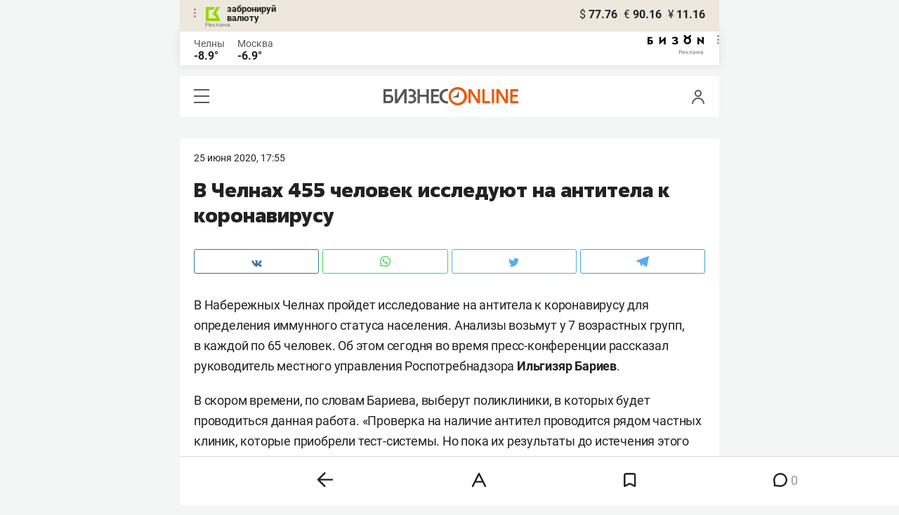

--- FILE ---
content_type: image/svg+xml
request_url: https://statix.business-gazeta.ru/mobile/img/icons/bk.svg
body_size: 945
content:
<svg width="21" height="20" viewBox="0 0 21 20" fill="none" xmlns="http://www.w3.org/2000/svg">
<path d="M14.7978 8.94065L19.8586 0.188343C19.8662 0.166159 19.8662 0.142066 19.8586 0.119883C19.8663 0.0995188 19.8663 0.0770536 19.8586 0.0566894C19.8487 0.0346172 19.8321 0.0162021 19.8112 0.00402813C19.7887 -0.00134271 19.7652 -0.00134271 19.7427 0.00402813H16.5093C16.1582 0.00563339 15.8135 0.0981627 15.5087 0.272601C15.2054 0.442 14.9527 0.689224 14.7768 0.988794L9.34211 10.4046C9.33917 10.4221 9.33917 10.4399 9.34211 10.4573C9.33963 10.4765 9.33963 10.496 9.34211 10.5152C9.3489 10.5332 9.35971 10.5494 9.37371 10.5626C9.38824 10.5749 9.40414 10.5855 9.4211 10.5942C10.6612 11.0435 11.8003 11.7335 12.7727 12.6247C13.7452 13.5158 14.5318 14.5904 15.0875 15.7866C15.0951 15.807 15.0951 15.8294 15.0875 15.8498C15.0957 15.8701 15.0957 15.8927 15.0875 15.913C15.0772 15.9335 15.0606 15.9502 15.0401 15.9604C15.0193 15.9651 14.9977 15.9651 14.9769 15.9604H4.13391C4.10058 15.9594 4.06874 15.9463 4.04439 15.9235C4.03131 15.9114 4.02083 15.8968 4.01359 15.8805C4.00635 15.8642 4.00249 15.8466 4.00226 15.8287V4.12214C4.00151 4.10465 4.00441 4.0872 4.01076 4.07089C4.01711 4.05458 4.02678 4.03977 4.03916 4.02739C4.05154 4.01501 4.06635 4.00534 4.08266 3.99899C4.09897 3.99264 4.11642 3.98974 4.13391 3.99049H9.57382C9.92559 3.98974 10.271 3.897 10.5759 3.72148C10.8807 3.54596 11.1344 3.29376 11.3116 2.98992L12.9283 0.188343C12.9337 0.165839 12.9337 0.142387 12.9283 0.119883C12.9337 0.0991583 12.9337 0.0774141 12.9283 0.0566894L12.8757 0.00402813C12.855 -0.00132296 12.8332 -0.00132296 12.8125 0.00402813H0.136919C0.102191 0.000517508 0.0672285 0.00787793 0.0368629 0.0250926C0.014069 0.0535755 0.00113353 0.0886861 0 0.125149L0 19.8679C0.000237047 19.8857 0.00409347 19.9033 0.0113354 19.9196C0.0185772 19.9359 0.0290536 19.9505 0.042129 19.9627C0.0681001 19.9862 0.101858 19.9993 0.136919 19.9995H19.8744C19.8928 20.0011 19.9113 19.9987 19.9286 19.9924C19.946 19.9861 19.9617 19.976 19.9748 19.963C19.9878 19.9499 19.9978 19.9342 20.0041 19.9168C20.0105 19.8995 20.0129 19.881 20.0113 19.8626C19.9953 17.8004 19.5204 15.7677 18.621 13.9119C17.7253 12.0564 16.4306 10.4217 14.8294 9.12496C14.8042 9.10553 14.7873 9.07733 14.782 9.04597C14.7772 9.02828 14.7761 9.00978 14.7788 8.99164C14.7815 8.9735 14.788 8.95614 14.7978 8.94065Z" fill="#96D700"/>
</svg>
